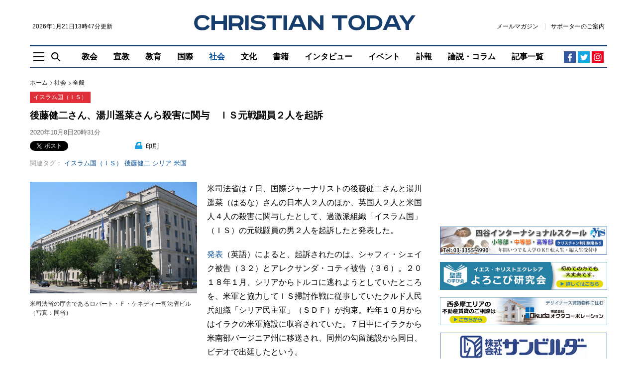

--- FILE ---
content_type: text/html; charset=utf-8
request_url: https://www.google.com/recaptcha/api2/aframe
body_size: 270
content:
<!DOCTYPE HTML><html><head><meta http-equiv="content-type" content="text/html; charset=UTF-8"></head><body><script nonce="LVzVMAzv4EzFTZfVPKJBAA">/** Anti-fraud and anti-abuse applications only. See google.com/recaptcha */ try{var clients={'sodar':'https://pagead2.googlesyndication.com/pagead/sodar?'};window.addEventListener("message",function(a){try{if(a.source===window.parent){var b=JSON.parse(a.data);var c=clients[b['id']];if(c){var d=document.createElement('img');d.src=c+b['params']+'&rc='+(localStorage.getItem("rc::a")?sessionStorage.getItem("rc::b"):"");window.document.body.appendChild(d);sessionStorage.setItem("rc::e",parseInt(sessionStorage.getItem("rc::e")||0)+1);localStorage.setItem("rc::h",'1768986163121');}}}catch(b){}});window.parent.postMessage("_grecaptcha_ready", "*");}catch(b){}</script></body></html>